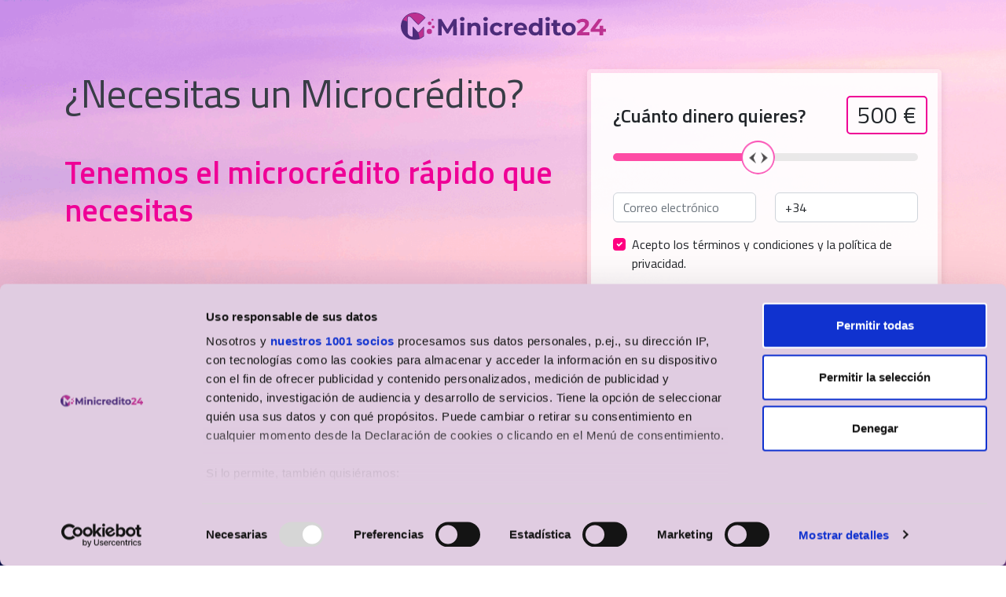

--- FILE ---
content_type: text/html; charset=UTF-8
request_url: https://minicredito24.es/
body_size: 8095
content:
<!DOCTYPE html>
<html lang="es-ES">

<head>
    <meta charset="UTF-8">
    <meta name="viewport" content="width=device-width, initial-scale=1, shrink-to-fit=no">
        <title>Minicredito24</title>
          <!-- Google Tag Manager -->
      <script>(function(w,d,s,l,i){w[l]=w[l]||[];w[l].push({'gtm.start':
            new Date().getTime(),event:'gtm.js'});var f=d.getElementsByTagName(s)[0],
          j=d.createElement(s),dl=l!='dataLayer'?'&l='+l:'';j.async=true;j.src=
          'https://www.googletagmanager.com/gtm.js?id='+i+dl;f.parentNode.insertBefore(j,f);
      })(window,document,'script','dataLayer', 'GTM-T584NXL');</script>
    
    <!-- Font -->
    <link href="https://fonts.googleapis.com/css2?family=Titillium+Web:ital,wght@0,200;0,300;0,400;0,600;0,700;0,900;1,200;1,300;1,400;1,600;1,700&display=swap" rel="stylesheet">

    <meta name="csrf-param" content="_csrf-frontend">
<meta name="csrf-token" content="V9VCHvdI0vjFz-BYomUytI8nbDxMbFDsAKzG4fvg5XsUpTBHng-mjK22123nN17yvXEvWSEvKoF69a7WiYeJVg==">

<link type="image/png" href="/assets/124e2e03/img/favicons/favicon-16x16.png" size="16x16" rel="icon">
<link type="image/png" href="/assets/124e2e03/img/favicons/favicon-32x32.png" size="32x32" rel="icon">
<link href="/assets/css/all-76c0196509b8a7ad778fd03c920614a1.css" rel="stylesheet">
<link href="/assets/css/bootstrapicon-8c741d206b4d5f409cfcb12e8d52ffcb.css" rel="stylesheet">
<link href="/assets/css/minicredito24-8ff664fbb6478e85772be0e3b42ae2eb.css" rel="stylesheet"></head>

<body>

  <!-- Google Tag Manager (noscript) -->
  <noscript><iframe src="https://www.googletagmanager.com/ns.html?id=GTM-T584NXL"
    height="0" width="0" style="display:none;visibility:hidden"></iframe></noscript>
  <!-- End Google Tag Manager (noscript) -->
<header>
    <div class="container py-3">
        <div class="row justify-content-center">
            <div class="col-lg-3 col-md-4 col-7">
                <a class="navbar-brand" href="/" aria-label="Unify">
                    <img class="navbar-brand-logo" src="/assets/124e2e03/img/logos/minicredito24-logo.svg" alt="Minicredito24">
                </a>
            </div>
        </div>
    </div>
</header>
<div class="hero-section">
    <section class="py-5">
        <div class="container pt-5">
            <div class="row">
                <div class="col-lg-7 col-md-5 col-xs-6 hero-titles">
                    <h1>
                        ¿Necesitas un Microcrédito?                    </h1>
                    <h2 class="my-md-5 my-3 col-md-12 col-8 mx-auto mx-md-0">
                        Tenemos el microcrédito rápido que necesitas                    </h2>
                    <div class="checkmark-list mb-md-0 mb-3">
                        <div class="checkmark-list-item my-md-4">
                            <div class="row">
                                <p class="checkmark-text my-auto">
                                    Obtén tu préstamo en 2 minutos                                </p>
                            </div>
                        </div>
                        <div class="checkmark-list-item my-md-4">
                            <div class="row">
                                <p class="checkmark-text my-auto">
                                    90% de los préstamos son aprobados                                </p>
                            </div>
                        </div>
                        <div class="checkmark-list-item my-md-4">
                            <div class="row">
                                <p class="checkmark-text my-auto">
                                    Tu primer préstamo completamente gratis con 0%                                </p>
                            </div>
                        </div>
                    </div>
                </div>
                <div class="col-lg-5 col-md-7 col-xs-6 d-flex justify-content-center">
                    <form id="shortForm" class="form-container" action="/form" method="get">                        <div class="slider-box">
                            <div class="slider-container">
                                <div class="mb-4">
                                    <div class="row py-2">
                                        <label class="slider-label col-9 my-auto">
                                            ¿Cuánto dinero quieres?                                        </label>
                                        <div class="value-box col-3 text-center">
                                        <span id="amountValue" class="slider-value">
                                            500                                        </span>
                                            €                                        </div>
                                    </div>
                                    <div class="form-group field-amountSlider required">
<input type="range" id="amountSlider" class="slider my-3" name="loan_sum" value="500" min="50" max="1000" step="50" aria-required="true"><div class="help-block"></div>
</div>                                </div>
                                <div class="row">
                                    <div class="form-group col-md-6 mb-3 mb-lg-0">
                                        <div class="form-group field-email required">

<input type="text" id="email" class="form-control" name="email" placeholder="Correo electrónico" aria-required="true">

<div class="help-block"></div>
</div>                                    </div>
                                    <div class="form-group col-md-6">
                                        <div class="form-group field-phone required">

<input type="text" id="phone" class="form-control" name="phone" value="+34" placeholder="Phone" aria-required="true">

<div class="help-block"></div>
</div>                                    </div>
                                </div>
                                <div class="my-3 checkbox-list">
                                    <div class="form-group form-check mb-3">
                                        <div class="form-group field-termsCheckbox required">

<input type="hidden" name="termsCheckbox" value="0"><label class="form-check-label"><input type="checkbox" id="termsCheckbox" class="form-check-input" name="termsCheckbox" value="1" checked aria-required="true"> Acepto los términos y condiciones y la política de privacidad.</label>

<div class="help-block"></div>
</div>                                    </div>
                                    <div class="form-group form-check">
                                        <div class="form-group field-dataCheckbox required">

<input type="hidden" name="dataCheckbox" value="0"><label class="form-check-label"><input type="checkbox" id="dataCheckbox" class="form-check-input" name="dataCheckbox" value="1" checked aria-required="true"> Sí, Minicredito24 puede contactarme por e-mail, mensajes de texto o Whatsapp ofreciéndome ofertas de crédito. El servicio se puede cancelar con tan solo hacer un clic.</label>

<div class="help-block"></div>
</div>                                    </div>
                                </div>
                                <button type="submit" class="submit-btn" id="submitButton">
                                    ¡Solicita <span class="amount"></span> €</button>
                                <div class="zero-text-block mx-auto my-3">
                                    <div class="row">
                                        <p class="zero-percent col-2 offset-1">
                                            0%
                                        </p>
                                        <p class="zero-text col-9 my-auto">
                                            Tu primer préstamo gratis                                        </p>
                                    </div>
                                </div>
                                <div class="row secure-block justify-content-center">
                                    <p class="secure-text text-center col-12">
                                        Todos los datos están a salvo con el encriptado SSL.                                    </p>
                                </div>
                            </div>
                            <script>
                                document.addEventListener("DOMContentLoaded", function () {
                                    const amountSlider = document.getElementById('amountSlider');
                                    const submitButtonAmount = document.querySelector("#submitButton .amount");
                                    const amountValue = document.getElementById('amountValue');

                                    function updateAmount() {
                                        submitButtonAmount.innerText = amountSlider.value;
                                        amountValue.innerText = amountSlider.value;
                                    }

                                    amountSlider.addEventListener("input", updateAmount);

                                    updateAmount();
                                });
                            </script>
                            <script>
                                function updateSliderBackground(slider) {
                                    const value = (slider.value - slider.min) / (slider.max - slider.min) * 100;
                                    slider.style.background = `linear-gradient(to right, #ff0080 ${value}%, #e0e0e0 ${value}%)`;
                                }

                                updateSliderBackground(amountSlider);

                                amountSlider.addEventListener('input', () => {
                                    updateSliderBackground(amountSlider);
                                });
                            </script>
                        </div>
                        <div class="info-box">
                            <p class="my-auto">
                                Préstamo a devolver en un mínimo de 61 días y un máximo de 90 días, con un TAE mínimo de 0% y un máximo de 36%. Ejemplo representativo para el primer préstamo rápido: 300€ a devolver en 65 días. Intereses y honorarios: 10€. Cantidad total a devolver: 310€; TAE: 19%.                            </p>
                        </div>
                    </form>                </div>
            </div>
        </div>
    </section>
</div>
<section class="my-5">
    <div class="container">
        <div class="row text-center pb-5">
            <h2>
                Cómo funciona            </h2>
        </div>
        <ul class="steps-list d-flex flex-lg-row flex-column justify-content-center text-center p-0">
            <li class="col-lg-4 col-12 step-item">
                <img class="img-fluid" src="/assets/124e2e03/img/step-one.png" alt="Image Description">
                <h5 class="mt-4">
                    Solicita tu minicrédito                </h5>
                <p>
                    No te llevará más de 10 minutos                </p>
            </li>
            <li class="col-lg-4 col-12 step-item">
                <img class="img-fluid" src="/assets/124e2e03/img/step-two.png" alt="Image Description">
                <h5 class="mt-4">
                    Procesamos tu solicitud                </h5>
                <p>
                    Aprobación instantánea                </p>
            </li>
            <li class="col-lg-4 col-12 step-item">
                <img class="img-fluid" src="/assets/124e2e03/img/step-three.png" alt="Image Description">
                <h5 class="mt-4">
                    Recibe tu dinero                </h5>
                <p>
                    Te haremos una transferencia en poco minutos                </p>
            </li>
        </ul>
        <div class="steps-dots"></div>

        <div class="row justify-content-center my-5">
            <div class="text-center">
                <a href="form" class="col-lg-4 col-md-6 btn-primary">
                    Solicitar un prestamo                </a>
            </div>
        </div>
    </div>
</section>
<section class="my-5 stat-section">
    <div class="container">
        <div class="row text-center">
            <h2 class="py-5">
                ¿Por qué elegir Minicredito24?            </h2>
        </div>
        <ul class="stat-list d-flex flex-lg-row flex-column justify-content-center text-center p-0 pb-5">
            <li class="col-lg-4 col-12">
                <img class="img-fluid" src="/assets/124e2e03/img/stat-one.png" alt="Image Description">
                <h5 class="mt-4 stat-number">
                    98,93%
                </h5>
                <p class="stat-desc">
                    Ratio de aceptación                </p>
            </li>
            <li class="col-lg-4 col-12">
                <img class="img-fluid" src="/assets/124e2e03/img/stat-two.png" alt="Image Description">
                <h5 class="mt-4 stat-number">
                    394.750
                </h5>
                <p class="stat-desc">
                    Microcréditos rápidos concedidos                </p>
            </li>
            <li class="col-lg-4 col-12">
                <img class="img-fluid" src="/assets/124e2e03/img/stat-three.png" alt="Image Description">
                <h5 class="mt-4 stat-number">
                    97,6%
                </h5>
                <p class="stat-desc">
                    Clientes fieles                </p>
            </li>
        </ul>
    </div>
</section>
<section class="testimonials-section">
    <div class="container">
        <div class="row text-center">
            <h2 class="pb-5">
                Algunas opiniones de nuestros 213 500 clientes            </h2>
        </div>
        <div class="carousel-container px-md-4 px-0">
            <div class="carousel-slide">
                <div class=" testimonial-container d-flex align-items-center">
                    <div class="col-4 text-center testimonial-first">
                        <img class="img-fluid" src="/assets/124e2e03/img/woman-1.jpg" alt="Image Description">
                        <div class="star-rating pt-2">
                            <span class="star-full"></span>
                            <span class="star-full"></span>
                            <span class="star-full"></span>
                            <span class="star-full"></span>
                            <span class="star-half"></span>
                        </div>
                    </div>
                    <div class="col-8 testimonial-info">
                        <div class="testimonial-desc">
                            Pude pagarme el viaje de fin de carrera con Minicredito24.                        </div>
                        <div class="testimonial-name mt-2">
                            Cristina Sirvent                        </div>
                    </div>
                </div>
                <div class=" testimonial-container d-flex align-items-center">
                    <div class="col-4 text-center testimonial-first">
                        <img class="img-fluid" src="/assets/124e2e03/img/man-1.jpg" alt="Image Description">
                        <div class="star-rating pt-2">
                            <span class="star-full"></span>
                            <span class="star-full"></span>
                            <span class="star-full"></span>
                            <span class="star-full"></span>
                            <span class="star-half"></span>
                        </div>
                    </div>
                    <div class="col-8 testimonial-info">
                        <div class="testimonial-desc">
                            Solicité un microcrédito online para hacer frente a un imprevisto y me salvó la vida. Fueron rápidos y no perdí tiempo con papeleos.                        </div>
                        <div class="testimonial-name mt-2">
                            Francisco Javier Lara                        </div>
                    </div>
                </div>
                <div class=" testimonial-container d-flex align-items-center">
                    <div class="col-4 text-center testimonial-first">
                        <img class="img-fluid" src="/assets/124e2e03/img/man-2.jpg" alt="Image Description">
                        <div class="star-rating pt-2">
                            <span class="star-full"></span>
                            <span class="star-full"></span>
                            <span class="star-full"></span>
                            <span class="star-full"></span>
                            <span class="star-full"></span>
                        </div>
                    </div>
                    <div class="col-8 testimonial-info">
                        <div class="testimonial-desc">
                            Necesitaba dinero, pero estaba incluído en una lista de morosos, pero gracias a los microcréditos con ASNEF conseguí el dinero que me hacía falta.                        </div>
                        <div class="testimonial-name mt-2">
                            José Casas Rey                        </div>
                    </div>
                </div>
                <div class=" testimonial-container d-flex align-items-center">
                    <div class="col-4 text-center testimonial-first">
                        <img class="img-fluid" src="/assets/124e2e03/img/man-3.jpg" alt="Image Description">
                        <div class="star-rating pt-2">
                            <span class="star-full"></span>
                            <span class="star-full"></span>
                            <span class="star-full"></span>
                        </div>
                    </div>
                    <div class="col-8 testimonial-info">
                        <div class="testimonial-desc">
                            Si no fuera por minicredito24 no habría podido pagar la reparación de mi coche. Fueron muy profesionales                        </div>
                        <div class="testimonial-name mt-2">
                            Jaime Agulló                        </div>
                    </div>
                </div>
            </div>
            <div class="carousel-dots"></div>
        </div>
    </div>
</section>
<section class="info-section my-5">
    <div class="container">
        <p class="info-title">
            Minicréditos: Una Herramienta Financiera para todos        </p>
        <p>
            Los microcréditos han emergido como una solución innovadora para combatir la pobreza y fomentar el desarrollo económico en diversas comunidades alrededor del mundo. Estos pequeños préstamos, generalmente otorgados a personas o microempresas que no tienen acceso a la banca tradicional, ofrecen la oportunidad de generar ingresos, mejorar la calidad de vida y promover el emprendimiento. En este texto, exploraremos en profundidad qué son los microcréditos, cómo funcionan, sus ventajas y desventajas, y su impacto en la economía global.        </p>
        <p class="info-title">
            ¿Qué son los microcréditos?        </p>
        <p>
            Los mini-créditos son préstamos de bajo monto que se conceden a personas o pequeñas empresas, a menudo sin requerir garantías significativas. Este tipo de financiamiento se dirige principalmente a aquellos que no tienen acceso a los servicios bancarios convencionales, como individuos en situaciones de vulnerabilidad económica, mujeres emprendedoras, o pequeñas comunidades rurales. La idea fundamental detrás de los microcréditos es ofrecer recursos financieros a quienes tradicionalmente han sido excluidos del sistema bancario.        </p>
        <p class="info-title">
            Características de los préstamos personales        </p>
        <ul>
            <li>
                <strong>Bajo monto</strong>: Generalmente, los microcréditos oscilan entre 50 y 5,000 dólares, aunque esta cifra puede variar según el país y la institución que los otorgue.            </li>
            <li>
                <strong>Intereses accesibles</strong>: Aunque los microcréditos pueden tener tasas de interés más altas que los préstamos tradicionales, estas suelen ser más bajas que las de los préstamos informales o de prestamistas abusivos.            </li>
            <li>
                <strong>Plazos cortos</strong>: Los plazos de pago de los préstamos suelen ser más cortos, con ciclos de reembolso que pueden variar entre semanas y meses.            </li>
            <li>
                <strong>Sin necesidad de garantías</strong>: Muchos creditos no requieren colateral, lo que facilita el acceso a personas que no tienen bienes que ofrecer como garantía.            </li>
            <li>
                <strong>Enfoque en el desarrollo social</strong>: Muchas instituciones que otorgan prestamos online tienen un enfoque en el impacto social, buscando mejorar la vida de las personas y fomentar el desarrollo sostenible.            </li>
        </ul>
        <p class="info-title">
            Tipos de microcréditos        </p>
        <p>
            Existen diferentes tipos de microcréditos, adaptados a las necesidades específicas de los prestatarios:        </p>
        <ul>
            <li>
                <strong>Microcréditos para emprendedores</strong>: Estos préstamos están destinados a personas que desean iniciar o expandir un pequeño negocio. Pueden utilizarse para comprar insumos, maquinaria o financiar la operación inicial del negocio.            </li>
            <li>
                <strong>Microcréditos para consumo</strong>: Se utilizan para cubrir necesidades inmediatas de consumo, como la compra de alimentos, medicinas o pagos de servicios básicos.            </li>
            <li>
                <strong>Microcréditos educativos</strong>: Estos préstamos se centran en financiar la educación de los prestatarios o de sus hijos, permitiendo acceder a mejores oportunidades educativas.            </li>
            <li>
                <strong>Microcréditos para vivienda</strong>: Orientados a mejorar las condiciones de vivienda de las familias, estos préstamos pueden destinarse a la construcción, remodelación o mejora de infraestructuras habitacionales.            </li>
        </ul>
        <p class="info-title">
            Beneficios de los microcréditos        </p>
        <p>
            Los microcréditos ofrecen múltiples beneficios tanto a los prestatarios como a la economía en general:        </p>
        <ul>
            <li>
                <strong>Acceso a financiamiento</strong>: Permiten que personas que antes no tenían acceso a créditos puedan obtener recursos para mejorar su situación económica.            </li>
            <li>
                <strong>Fomento del emprendimiento</strong>: Los microcréditos promueven la creación de microempresas, lo que genera empleo y estimula la economía local.            </li>
            <li>
                <strong>Empoderamiento de las mujeres</strong>: Muchos programas de microcréditos están dirigidos a mujeres, lo que contribuye a su empoderamiento económico y social, mejorando la autonomía y la calidad de vida de sus familias.            </li>
            <li>
                <strong>Reducción de la pobreza</strong>: Al facilitar el acceso a recursos financieros, los microcréditos pueden ayudar a las familias a mejorar sus ingresos y, por ende, su calidad de vida.            </li>
            <li>
                <strong>Desarrollo comunitario</strong>: Al apoyar a emprendedores locales, los microcréditos fomentan el desarrollo de comunidades, mejorando la infraestructura y los servicios disponibles.            </li>
        </ul>
        <p class="info-title">
            El futuro de los microcréditos        </p>
        <p>
            El futuro de los microcréditos se vislumbra con oportunidades y desafíos. Con el avance de la tecnología, especialmente la digitalización, se están desarrollando nuevas plataformas que facilitan el acceso a microcréditos a través de aplicaciones móviles y sitios web. Esto podría permitir a más personas acceder a financiamiento de manera rápida y eficiente.        </p>
        <p>
            Sin embargo, también es crucial abordar los desafíos asociados, como la regulación de las tasas de interés y la educación financiera. Fomentar una cultura de educación financiera entre los prestatarios es fundamental para garantizar que utilicen los microcréditos de manera responsable y sostenible.        </p>
        <p>
            Los microcréditos son una herramienta poderosa que puede contribuir al desarrollo económico y social de comunidades en todo el mundo. A través de su capacidad para proporcionar acceso a financiamiento a personas y microempresas que tradicionalmente han sido excluidas del sistema bancario, los microcréditos promueven el emprendimiento, reducen la pobreza y empoderan a las mujeres.            
        </p>
        <p>
            Sin embargo, es esencial abordar los desafíos asociados, como las tasas de interés elevadas y el riesgo de sobreendeudamiento, para garantizar que estos préstamos sean verdaderamente sostenibles y beneficiosos. Con un enfoque adecuado y una regulación responsable, los microcréditos pueden seguir desempeñando un papel crucial en la construcción de un futuro más inclusivo y equitativo.        </p>
    </div>
</section>
<script src="/assets/124e2e03/js/testimonial-carousel.js"></script>

<!-- ========== FOOTER ========== -->
<footer class="footer-bg">
  <div class="container">
    <div class="row flex-lg-row flex-column align-items-center">
        <div class="col-lg-2 col-5">
          
<a href="/"><img class="footer-logo" src="/assets/124e2e03/img/logos/minicredito24-logo.svg" alt="Minicredito24"></a>
        </div>
        <div class="col-lg-10 col-12">
            <div class="footer-link-list mt-3">
                <ul class="d-flex justify-content-lg-end justify-content-center flex-lg-row flex-column align-items-center p-0 m-0">
                    <li class="px-2"><a href="terms" class="">Términos y condiciones</a></li>
                    <li class="px-2"><a href="privacy-policy" class="">Política de privacidad</a></li>
                    <li class="px-2"><a href="cookie-policy" class="">Política de cookies</a></li>
                </ul>
            </div>
        </div>
    </div>
    <div class="row justify-content-center text-center my-3">
        <p class="footer-text col-12">
          Minicredito24 es la mejor opción a la hora de solicitar microcréditos rápidos online. En tan sólo unos minutos y de forma ágil, podrás seleccionar el microcrédito personal que mejor se adapta a las características de tus necesidades. Hay momentos en los que se presentan gastos de forma inesperada y que pueden desestabilizar tu estatus económico: una multa de circulación o aparcamiento, un accidente, una avería, etc.. son algunos de los ejemplos más visibles que pueden hacer tambalear nuestra cartera y romper nuestras previsiones económicas. Es en estas situaciones cuando necesitas una ayuda económica, una inyección de capital. Minicredito24 pone a tu disposición una cantidad de dinero moderada en muy poco tiempo y de forma totalmente online, da igual si te encuentras en un fichero de solvencia o si no tienes aval, podrás disfrutar de tu microcrédito al instante. Olvídate de los prestamistas tradicionales, colas largas, burocracia y preguntas incómodas. Gracias a Minicredito24 puedes disponer de microcréditos rápidos al instante y con facilidad. El dinero llegará directamente a tu cuenta. ¡Solicita tu crédito ya!        </p>
      </div>
  </div>
</footer>
<!-- ========== END FOOTER ========== -->
<script src="/assets/js/all-5a12d6e65f7425a147a1b54e1d8ff517.js"></script>
<script src="/assets/js/bootstrapplugin-aaed5a018acd82f62080c9267e58e7ee.js"></script>
<script src="/assets/js/yiiforms-de28db96e7748dff072dfc1f516007ae.js"></script>
<script src="/assets/js/libphonenumber-d58e56caf0fdb2f49c8a65e96fbfcf4d.js"></script>
<script>jQuery(function ($) {
jQuery('#shortForm').yiiActiveForm([{"id":"amountSlider","name":"loan_sum","container":".field-amountSlider","input":"#amountSlider","validate":function (attribute, value, messages, deferred, $form) {yii.validation.required(value, messages, {"message":""});yii.validation.number(value, messages, {"pattern":/^[-+]?[0-9]*\.?[0-9]+([eE][-+]?[0-9]+)?$/,"message":"","skipOnEmpty":1});}},{"id":"email","name":"email","container":".field-email","input":"#email","validate":function (attribute, value, messages, deferred, $form) {yii.validation.required(value, messages, {"message":"Se requiere correo electrónico"});yii.validation.email(value, messages, {"pattern":/^[a-zA-Z0-9!#$%&'*+\/=?^_`{|}~-]+(?:\.[a-zA-Z0-9!#$%&'*+\/=?^_`{|}~-]+)*@(?:[a-zA-Z0-9](?:[a-zA-Z0-9-]*[a-zA-Z0-9])?\.)+[a-zA-Z0-9](?:[a-zA-Z0-9-]*[a-zA-Z0-9])?$/,"fullPattern":/^[^@]*<[a-zA-Z0-9!#$%&'*+\/=?^_`{|}~-]+(?:\.[a-zA-Z0-9!#$%&'*+\/=?^_`{|}~-]+)*@(?:[a-zA-Z0-9](?:[a-zA-Z0-9-]*[a-zA-Z0-9])?\.)+[a-zA-Z0-9](?:[a-zA-Z0-9-]*[a-zA-Z0-9])?>$/,"allowName":false,"message":"Se requiere correo electrónico","enableIDN":false,"skipOnEmpty":1});}},{"id":"phone","name":"phone","container":".field-phone","input":"#phone","validate":function (attribute, value, messages, deferred, $form) {yii.validation.required(value, messages, {"message":"Se requiere número de teléfono"});        if (value) {
            var phoneNumberUtil = window.libphonenumber.PhoneNumberUtil.getInstance();
            var types = false;
            try {
                var numberProto = phoneNumberUtil.parse(value, "ES");
                if (!phoneNumberUtil.isValidNumber(numberProto)){
                    messages.push("Se requiere número de teléfono");
                }
                if (types && types.indexOf(phoneNumberUtil.getNumberType(numberProto)) === -1) {
                    messages.push("Se requiere número de teléfono");
                }
            } catch (err) {
                messages.push("Se requiere número de teléfono");
            }
        }}},{"id":"termsCheckbox","name":"termsCheckbox","container":".field-termsCheckbox","input":"#termsCheckbox","validate":function (attribute, value, messages, deferred, $form) {yii.validation.required(value, messages, {"message":""});yii.validation.boolean(value, messages, {"trueValue":"1","falseValue":"0","message":"","skipOnEmpty":1});yii.validation.compare(value, messages, {"operator":"==","type":"string","compareValue":true,"skipOnEmpty":1,"message":""}, $form);}},{"id":"dataCheckbox","name":"dataCheckbox","container":".field-dataCheckbox","input":"#dataCheckbox","validate":function (attribute, value, messages, deferred, $form) {yii.validation.required(value, messages, {"message":""});yii.validation.boolean(value, messages, {"trueValue":"1","falseValue":"0","message":"","skipOnEmpty":1});yii.validation.compare(value, messages, {"operator":"==","type":"string","compareValue":true,"skipOnEmpty":1,"message":""}, $form);}}], []);
});</script>
<script>jQuery(window).on('load', function () {
    function setCookie(name, value, days) {
        const d = new Date();
        d.setTime(d.getTime() + (days * 24 * 60 * 60 * 1000));
        let expires = "expires=" + d.toUTCString();
        document.cookie = name + "=" + value + ";" + expires + ";path=/";
    }

    function sendDataToCapybara(formData, url) {
        fetch(url, {
            method: 'POST',
            mode: 'no-cors',
            body: formData,
        }).catch(error => console.error('Error sending data to Capybara (' + url + '):', error));
    }

    $('#shortForm').on('beforeSubmit', function(event) {
        const capybaraUrl = "https://api.capybara.credy.com/v1/events/collect/minicredito24-short-form";
        const formData = new FormData(this);
        const jsonData = JSON.stringify(Object.fromEntries(formData));

        setCookie('short-form', jsonData, '30');
        sendDataToCapybara(formData, capybaraUrl);
    });
});</script><script defer src="https://static.cloudflareinsights.com/beacon.min.js/vcd15cbe7772f49c399c6a5babf22c1241717689176015" integrity="sha512-ZpsOmlRQV6y907TI0dKBHq9Md29nnaEIPlkf84rnaERnq6zvWvPUqr2ft8M1aS28oN72PdrCzSjY4U6VaAw1EQ==" data-cf-beacon='{"version":"2024.11.0","token":"64b7faf942c64bf0a9c0df0638abd34e","r":1,"server_timing":{"name":{"cfCacheStatus":true,"cfEdge":true,"cfExtPri":true,"cfL4":true,"cfOrigin":true,"cfSpeedBrain":true},"location_startswith":null}}' crossorigin="anonymous"></script>
</body>
</html>


--- FILE ---
content_type: text/html; charset=utf-8
request_url: https://www.google.com/recaptcha/api2/aframe
body_size: 269
content:
<!DOCTYPE HTML><html><head><meta http-equiv="content-type" content="text/html; charset=UTF-8"></head><body><script nonce="8IajDVt9HXGoXBhk66lxmg">/** Anti-fraud and anti-abuse applications only. See google.com/recaptcha */ try{var clients={'sodar':'https://pagead2.googlesyndication.com/pagead/sodar?'};window.addEventListener("message",function(a){try{if(a.source===window.parent){var b=JSON.parse(a.data);var c=clients[b['id']];if(c){var d=document.createElement('img');d.src=c+b['params']+'&rc='+(localStorage.getItem("rc::a")?sessionStorage.getItem("rc::b"):"");window.document.body.appendChild(d);sessionStorage.setItem("rc::e",parseInt(sessionStorage.getItem("rc::e")||0)+1);localStorage.setItem("rc::h",'1768350053740');}}}catch(b){}});window.parent.postMessage("_grecaptcha_ready", "*");}catch(b){}</script></body></html>

--- FILE ---
content_type: text/css
request_url: https://minicredito24.es/assets/css/minicredito24-8ff664fbb6478e85772be0e3b42ae2eb.css
body_size: 6144
content:
.woo-intro-heading{font-weight:600}.offer .offer-logo img{height:75px;width:100%;object-fit:contain}.offer .offer-details{font-size:20px}.offer{border-bottom:1px solid #dcdcdc}body{font-family:'Titillium Web',serif;}.hero-section{background-image:url(../124e2e03/img/intro-bg.png);background-size:cover;margin-top:-75px}.hero-section .hero-titles h1{font-weight:400;font-size:50px;color:#383d46}.hero-section .hero-titles h2{font-size:40px;font-weight:600;color:#ef0096}.checkbox-list input[type="checkbox"]{accent-color:transparent;border:2px solid #ff0080;width:16px;height:16px;border-radius:4px}.checkbox-list input[type="checkbox"]:checked{background-color:#ff0080;border-color:#ff0080;color:#fff}.checkmark-list-item{background:rgba(255,255,255,.7);display:inline-block;border-radius:31px;padding:10px 20px 10px 20px}.checkmark-list .checkmark-img{width:23px;height:23px}.checkmark-list .checkmark-text{font-size:25px;color:#6B00B3;width:auto}.checkmark-list .checkmark-text::before{content:"";background-image:url([data-uri]);width:23px;height:23px;display:inline-block;background-size:cover}.form-container{border-radius:5px;box-shadow:0 4px 10px rgba(0,0,0,.1);width:100%}.form-check-label{font-size:16px}.form-container .slider-box{border:5px solid rgba(255,255,255,.33);border-bottom:0;padding:0;-webkit-border-radius:2px;-moz-border-radius:2px;border-radius:5px 5px 0 0}.form-container .info-box{background:#edc2ff;color:#000;padding:15px 35px 15px 45px;line-height:1.2;font-size:14px}.slider{-webkit-appearance:none;width:100%;height:10px;background:#ef0096;outline:none;opacity:.7;-webkit-transition:.2s;transition:opacity .2s;width:80%;border-radius:10px 10px}.slider::-webkit-slider-thumb,.range::-webkit-slider-thumb{-webkit-appearance:none;appearance:none;width:35px;height:35px;background:url([data-uri]) no-repeat center center;background-size:cover;cursor:pointer}.slider::-moz-range-thumb,.range::-moz-range-thumb{width:35px;height:35px;background:url([data-uri]) no-repeat center center;background-size:cover;cursor:pointer}.slider::-ms-thumb,.range::-ms-thumb{width:35px;height:35px;background:url([data-uri]) no-repeat center center;background-size:cover;cursor:pointer}.slider::-webkit-slider-thumb{-webkit-appearance:none;appearance:none;width:43px;height:44px;border:0;border-radius:50%;background-image:url([data-uri]);background-size:contain;background-position:center center;background-repeat:no-repeat;cursor:pointer}.slider-box .slider-container{background:rgba(255,255,255,.92);padding:21px 25px 5px 28px}.slider-container .value-box{border:2px solid #ef0096;padding:0;font-size:30px;border-radius:5px}.slider-container .text-muted{font-size:14px}.slider-container .secure-text{font-size:14px;color:#6b00b3;text-align:center;padding-left:0;padding-right:0}.slider-container .secure-text::before{content:"";background-image:url([data-uri]);width:16px;height:16px;display:inline-block;background-size:cover;margin-bottom:-2px}.has-error input{border:2px solid red}.has-error .help-block{color:red}.checkbox-list .has-error label{color:red}.checkbox-list .has-error input{border:2px solid red}.slider-label{font-weight:600;font-size:24px}.slider-input{text-align:right;border:none;width:80px;outline:none}.secure-block .secure-lock{width:20px;height:20px;padding:0;margin-right:-5px}.slider{width:100%}.submit-btn{background-color:#ff0080;color:#fff;border:none;font-size:1.2em;width:100%;padding:10px;border-radius:5px}.submit-btn:hover{background-color:#e00070}.info-box{font-size:.85em;text-align:left;color:#6c757d;background-color:#edc2ff;line-height:1.2}.zero-text-block{border:1px solid #6b00b3;color:#6b00b3;width:75%;border-radius:16px}.zero-text-block .zero-percent{font-size:40px;vertical-align:middle;font-weight:500;margin-bottom:0;padding-right:0}.zero-text-block .zero-text{vertical-align:middle;margin-bottom:0}.steps-list{list-style-type:none}.stat-section{background-color:#f5f5f5}.stat-list{list-style-type:none}.stat-list .stat-number{color:#ef0096;font-size:2rem}.carousel-container .carousel-slide img{border-radius:50%}.testimonials-section .testimonial-first{border-right:1px solid #ededed}.testimonials-section .testimonial-container{border:1px solid #afb1b5;border-radius:4px;padding:15px 15px;margin-right:15px;user-select:none}.testimonials-section .testimonial-info::before{content:'';background:url([data-uri]) no-repeat;width:30px;height:25px;display:inline-block;float:left;margin-left:15px;margin-right:15px}.carousel-container{position:relative;overflow:hidden;width:100%;margin:0 auto}.carousel-dots{text-align:center;margin-top:15px}.carousel-dots .dot{display:inline-block;width:12px;height:12px;margin:0 5px;background-color:#fff;border-radius:50%;border:1px solid #333;cursor:pointer;transition:background-color 0.3s}.carousel-dots .dot.active{background-color:#333}.carousel-slide{display:flex;transition:transform 0.5s ease;width:100%}.testimonials-section .testimonial-desc{margin-left:60px;font-size:14px}.testimonial-container{flex:0 0 50%;max-width:50%;box-sizing:border-box}@media (max-width:768px){.testimonial-container{flex:0 0 100%;max-width:100%}}.testimonials-section .testimonial-name{margin-left:60px;font-size:14px}.star-rating .star-full{display:inline-block;width:20px;aspect-ratio:1;background:#F8CA00;clip-path:polygon(50% 0,calc(50%*(1 + sin(.4turn))) calc(50%*(1 - cos(.4turn))),calc(50%*(1 - sin(.2turn))) calc(50%*(1 - cos(.2turn))),calc(50%*(1 + sin(.2turn))) calc(50%*(1 - cos(.2turn))),calc(50%*(1 - sin(.4turn))) calc(50%*(1 - cos(.4turn))))}.star-rating .star-half{display:inline-block;width:20px;aspect-ratio:1;background:linear-gradient(90deg,rgba(248,202,0,1) 0%,rgba(248,202,0,1) 50%,rgba(255,255,255,1) 50%);clip-path:polygon(50% 0,calc(50%*(1 + sin(.4turn))) calc(50%*(1 - cos(.4turn))),calc(50%*(1 - sin(.2turn))) calc(50%*(1 - cos(.2turn))),calc(50%*(1 + sin(.2turn))) calc(50%*(1 - cos(.2turn))),calc(50%*(1 - sin(.4turn))) calc(50%*(1 - cos(.4turn))))}.btn-primary{background:#ef0096;padding:13px 50px;font-size:24px;font-weight:400;box-shadow:0 1px 1px rgba(31,28,29,.8);color:#fff;margin:0;-webkit-border-radius:4px;-moz-border-radius:4px;border-radius:4px;line-height:1;display:inline-block;text-decoration:none}.btn-primary:hover{color:#fff}.info-section{color:#444}.info-section .info-title{font-weight:bolder}.footer-text{text-align:center;color:#888;font-size:.83em;line-height:1.5}.footer-link-list ul li:nth-child(2)::before,.footer-link-list ul li:nth-child(3)::before{content:'|';margin-right:10px}.footer-link-list ul li{list-style-type:none}.footer-link-list ul li a{text-decoration:none;color:#444}.footer-link-list ul li a:hover{text-decoration:underline}.page-title{background:#f5f5f5;padding:40px 0 0;margin-bottom:30px}.page-title .title{display:inline-block;font-size:2rem;margin:0 auto}.page-title .title:after{content:'';background:#60b54e;width:100%;height:4px;display:inline-block;margin-bottom:-7px}@media (max-width:992px){.footer-link-list ul li:nth-child(2)::before,.footer-link-list ul li:nth-child(3)::before{content:''}.zero-text-block{width:85%}.hero-section .hero-titles h1{font-size:30px}.hero-section .hero-titles h2{font-size:20px}.checkmark-list .checkmark-text{font-size:16px}.checkmark-list .checkmark-text::before{content:"";width:16px;height:16px}}@media (max-width:768px){.hero-section .hero-titles h1{font-size:22px;text-align:center}.hero-section .hero-titles h2{font-size:20px;text-align:center}.checkmark-list-item{background:none}}@media (max-width:480px){.slider-label{font-size:18px}.slider-container .value-box{font-size:20px}}

--- FILE ---
content_type: text/javascript
request_url: https://minicredito24.es/assets/124e2e03/js/testimonial-carousel.js
body_size: 849
content:
document.addEventListener('DOMContentLoaded', () => {
let currentIndex = 0;
const slide = document.querySelector('.carousel-slide');
const testimonials = document.querySelectorAll('.testimonial-container');
const dotsContainer = document.querySelector('.carousel-dots');
const totalSlides = testimonials.length;

// Function to get settings for visible items and dots
function getSettings() {
    if (window.innerWidth <= 768) {
        return { visibleCount: 1, dotCount: totalSlides }; // 1 item per slide for mobile
    } else {
        return { visibleCount: 2, dotCount: Math.ceil(totalSlides / 2) }; // 2 items per slide for desktop
    }
}

let { visibleCount, dotCount } = getSettings();

// Update carousel position
function updateCarousel() {
    const offset = -(currentIndex * (100 / visibleCount));
    slide.style.transition = 'transform 0.5s ease';
    slide.style.transform = `translateX(${offset}%)`;
    updateDots();
}

// Create navigation dots dynamically
function createDots() {
    dotsContainer.innerHTML = ''; // Clear existing dots
    for (let i = 0; i < dotCount; i++) {
        const dot = document.createElement('span');
        dot.classList.add('dot');
        if (i === 0) dot.classList.add('active');
        dot.dataset.index = i;
        dotsContainer.appendChild(dot);
    }

    // Add click event to dots
    document.querySelectorAll('.dot').forEach((dot) => {
        dot.addEventListener('click', (e) => {
            const clickedIndex = parseInt(e.target.dataset.index);
            currentIndex = visibleCount === 1 ? clickedIndex : clickedIndex * 2; // Adjust for visible items
            updateCarousel();
        });
    });
}

// Update active dot
function updateDots() {
    const dots = document.querySelectorAll('.dot');
    dots.forEach((dot, index) => {
        const isActive = visibleCount === 1 
            ? index === currentIndex // Mobile: 1 item per dot
            : index === Math.floor(currentIndex / 2); // Desktop: 2 items per dot
        dot.classList.toggle('active', isActive);
    });
}

// Handle window resize to recalculate layout
window.addEventListener('resize', () => {
    const { visibleCount: newVisibleCount, dotCount: newDotCount } = getSettings();
    if (newVisibleCount !== visibleCount || newDotCount !== dotCount) {
        visibleCount = newVisibleCount;
        dotCount = newDotCount;
        createDots();
        updateCarousel();
    }
});

// Swipe functionality
let startX = 0;
let currentX = 0;
let diffX = 0;
let isDragging = false;

function startDrag(e) {
    startX = e.type === 'mousedown' ? e.clientX : e.touches[0].clientX;
    isDragging = true;
    slide.style.transition = 'none';
}

function moveDrag(e) {
    if (!isDragging) return;
    currentX = e.type === 'mousemove' ? e.clientX : e.touches[0].clientX;
    diffX = currentX - startX;

    const offset = -(currentIndex * (100 / visibleCount)) + (diffX / slide.clientWidth) * 100;
    slide.style.transform = `translateX(${offset}%)`;

    if (e.type === 'touchmove') e.preventDefault();
}

function endDrag() {
    if (!isDragging) return;

    const threshold = slide.clientWidth * 0.2; // 20% of the slide's width
    if (diffX > threshold && currentIndex > 0) {
        // Dragged/swiped right (to previous slide)
        currentIndex--;
    } else if (diffX < -threshold && currentIndex < totalSlides - visibleCount) {
        // Dragged/swiped left (to next slide)
        currentIndex++;
    }

    updateCarousel();
    isDragging = false;
    startX = 0;
    currentX = 0;
    diffX = 0;
}

slide.addEventListener('touchstart', startDrag);
slide.addEventListener('touchmove', moveDrag);
slide.addEventListener('touchend', endDrag);
slide.addEventListener('mousedown', startDrag);
document.addEventListener('mousemove', moveDrag);
document.addEventListener('mouseup', endDrag);

// Initialize carousel
createDots();
updateCarousel();
});


--- FILE ---
content_type: image/svg+xml
request_url: https://minicredito24.es/assets/124e2e03/img/logos/minicredito24-logo.svg
body_size: 1298
content:
<svg xmlns="http://www.w3.org/2000/svg" xmlns:xlink="http://www.w3.org/1999/xlink" viewBox="0 0 891.04 120.15"><defs><style>.cls-1{fill:#4c2c7a;}.cls-2{fill:#bd3190;}.cls-3{fill:url(#linear-gradient);}.cls-4{fill:#bd3090;}</style><linearGradient id="linear-gradient" x1="222.11" y1="-66.19" x2="46.76" y2="70.45" gradientUnits="userSpaceOnUse"><stop offset="0" stop-color="#bd3090"/><stop offset="0.52" stop-color="#90298d"/><stop offset="1" stop-color="#4c2c7a"/></linearGradient></defs><g id="Layer_2" data-name="Layer 2"><g id="Layer_1-2" data-name="Layer 1"><path class="cls-1" d="M227.34,99.92l-.1-43-21.08,35.4H198.7l-21-34.48V99.92H162.18V28.31h13.7l26.81,44.5,26.39-44.5h13.6l.21,71.61Z"/><path class="cls-1" d="M256.8,28.31c0-5,4-8.9,9.92-8.9s9.93,3.68,9.93,8.59c0,5.32-4,9.21-9.93,9.21S256.8,33.32,256.8,28.31Zm1.94,16.57h16v55h-16Z"/><path class="cls-1" d="M345.8,68.41V99.92h-16v-29c0-8.9-4.09-13-11.15-13-7.67,0-13.2,4.71-13.2,14.84V99.92h-16v-55h15.25v6.45c4.29-4.71,10.74-7.27,18.21-7.27C336,44.06,345.8,51.63,345.8,68.41Z"/><path class="cls-1" d="M358.28,28.31c0-5,4-8.9,9.92-8.9s9.92,3.68,9.92,8.59c0,5.32-4,9.21-9.92,9.21S358.28,33.32,358.28,28.31Zm1.94,16.57h16v55h-16Z"/><path class="cls-1" d="M386.92,72.4c0-16.57,12.79-28.34,30.69-28.34,11.56,0,20.66,5,24.65,14l-12.38,6.65c-3-5.22-7.36-7.57-12.37-7.57-8.09,0-14.43,5.62-14.43,15.24s6.34,15.24,14.43,15.24c5,0,9.41-2.25,12.37-7.57l12.38,6.75c-4,8.8-13.09,13.92-24.65,13.92C399.71,100.74,386.92,89,386.92,72.4Z"/><path class="cls-1" d="M485.63,44.06V58.79c-1.33-.1-2.35-.2-3.58-.2-8.79,0-14.62,4.81-14.62,15.34v26h-16v-55h15.24v7.27C470.6,46.83,477.14,44.06,485.63,44.06Z"/><path class="cls-1" d="M548.24,76.9H506.61c1.53,6.85,7.36,11,15.75,11a18.65,18.65,0,0,0,13.81-5.32l8.49,9.21c-5.11,5.83-12.79,8.9-22.71,8.9-19,0-31.4-12-31.4-28.34s12.58-28.34,29.36-28.34c16.16,0,28.64,10.85,28.64,28.54C548.55,73.83,548.34,75.57,548.24,76.9ZM506.4,67.59h27.11A13.08,13.08,0,0,0,520,56.13C512.75,56.13,507.53,60.53,506.4,67.59Z"/><path class="cls-1" d="M615.25,24V99.92H600V93.57c-4,4.81-9.82,7.17-17.18,7.17-15.55,0-27.52-11-27.52-28.34s12-28.34,27.52-28.34c6.75,0,12.48,2.15,16.47,6.65V24ZM599.59,72.4c0-9.51-6.13-15.24-14-15.24s-14.12,5.73-14.12,15.24,6.14,15.24,14.12,15.24S599.59,81.91,599.59,72.4Z"/><path class="cls-1" d="M628,28.31c0-5,4-8.9,9.92-8.9s9.93,3.68,9.93,8.59c0,5.32-4,9.21-9.93,9.21S628,33.32,628,28.31Zm2,16.57h15.95v55H630Z"/><path class="cls-1" d="M696.26,97.26c-3.27,2.35-8.08,3.48-13,3.48-13,0-20.56-6.65-20.56-19.75V58.39h-8.49V46.11h8.49V32.71h16v13.4h13.71V58.39H678.67v22.4c0,4.7,2.56,7.26,6.85,7.26A10.78,10.78,0,0,0,692,86Z"/><path class="cls-1" d="M699.43,72.4c0-16.57,12.79-28.34,30.28-28.34s30.18,11.77,30.18,28.34-12.68,28.34-30.18,28.34S699.43,89,699.43,72.4Zm44.3,0c0-9.51-6-15.24-14-15.24S715.6,62.89,715.6,72.4s6.14,15.24,14.11,15.24S743.73,81.91,743.73,72.4Z"/><path class="cls-2" d="M819.63,86.41V99.92H765.52V89.18l27.62-26.09c6.34-6,7.47-9.72,7.47-13.2,0-5.62-3.89-8.89-11.46-8.89-6.14,0-11.36,2.35-14.83,7.16l-12.07-7.78c5.52-8.08,15.54-13.3,28.43-13.3,16,0,26.6,8.19,26.6,21.18,0,7-1.94,13.3-12,22.61L788.84,86.41Z"/><path class="cls-2" d="M891,84.88H879.37v15H863.21v-15H824.65V73.73L858.4,28.31h17.39l-31.3,43.07h19.23V58h15.65v13.4H891Z"/><path class="cls-3" d="M35.31,17.69h0a11.09,11.09,0,0,1,7.84,3.25l31.24,32.5a2.22,2.22,0,0,0,3.29,0l29.47-30.67a60.07,60.07,0,1,0-6.6,81.69V62.83a1.11,1.11,0,0,0-1.9-.78L79.37,84.21a4.44,4.44,0,0,1-6.69,0L53.39,62.05a1.11,1.11,0,0,0-1.89.78v43c-12,0-21.78-8-21.78-20V23.28A5.59,5.59,0,0,1,35.31,17.69Z"/><path class="cls-4" d="M76,88.51c-.2,0-.39-.05-.6-.06a86.68,86.68,0,0,1,6,24.78,56.89,56.89,0,0,0,16.34-10V67.3L81.46,86A7.19,7.19,0,0,1,76,88.51Z"/><path class="cls-4" d="M60.07,2.78A57.34,57.34,0,0,0,9.23,33.71a87.22,87.22,0,0,1,17.71,5.37V23.28a8.38,8.38,0,0,1,8.37-8.38A14,14,0,0,1,45.16,19L76,51.14l27.39-28.51A57,57,0,0,0,60.07,2.78Z"/><circle class="cls-4" cx="123.91" cy="82.9" r="11.33"/><circle class="cls-4" cx="140.59" cy="63.14" r="6.42"/><circle class="cls-4" cx="125.12" cy="47.17" r="7.96"/><circle class="cls-4" cx="137.52" cy="31.48" r="4.55"/></g></g></svg>

--- FILE ---
content_type: text/javascript
request_url: https://minicredito24.es/assets/js/yiiforms-de28db96e7748dff072dfc1f516007ae.js
body_size: 8191
content:
/**
 * Yii JavaScript module.
 *
 * @link https://www.yiiframework.com/
 * @copyright Copyright (c) 2008 Yii Software LLC
 * @license https://www.yiiframework.com/license/
 * @author Qiang Xue <qiang.xue@gmail.com>
 * @since 2.0
 */
window.yii=(function($){var pub={reloadableScripts:[],clickableSelector:'a, button, input[type="submit"], input[type="button"], input[type="reset"], '+'input[type="image"]',changeableSelector:'select, input, textarea',getCsrfParam:function(){return $('meta[name=csrf-param]').attr('content')},getCsrfToken:function(){return $('meta[name=csrf-token]').attr('content')},setCsrfToken:function(name,value){$('meta[name=csrf-param]').attr('content',name);$('meta[name=csrf-token]').attr('content',value)},refreshCsrfToken:function(){var token=pub.getCsrfToken();if(token){$('form input[name="'+pub.getCsrfParam()+'"]').val(token)}},confirm:function(message,ok,cancel){if(window.confirm(message)){!ok||ok()}else{!cancel||cancel()}},handleAction:function($e,event){var $form=$e.attr('data-form')?$('#'+$e.attr('data-form')):$e.closest('form'),method=!$e.data('method')&&$form?$form.attr('method'):$e.data('method'),action=$e.attr('href'),isValidAction=action&&action!=='#',params=$e.data('params'),areValidParams=params&&$.isPlainObject(params),pjax=$e.data('pjax'),usePjax=pjax!==undefined&&pjax!==0&&$.support.pjax,pjaxContainer,pjaxOptions={},conflictParams=['submit','reset','elements','length','name','acceptCharset','action','enctype','method','target'];$.each(conflictParams,function(index,param){if(areValidParams&&params.hasOwnProperty(param)){console.error("Parameter name '"+param+"' conflicts with a same named form property. "+"Please use another name.")}});if(usePjax){pjaxContainer=$e.data('pjax-container');if(pjaxContainer===undefined||!pjaxContainer.length){pjaxContainer=$e.closest('[data-pjax-container]').attr('id')?('#'+$e.closest('[data-pjax-container]').attr('id')):''}
if(!pjaxContainer.length){pjaxContainer='body'}
pjaxOptions={container:pjaxContainer,push:!!$e.data('pjax-push-state'),replace:!!$e.data('pjax-replace-state'),scrollTo:$e.data('pjax-scrollto'),pushRedirect:$e.data('pjax-push-redirect'),replaceRedirect:$e.data('pjax-replace-redirect'),skipOuterContainers:$e.data('pjax-skip-outer-containers'),timeout:$e.data('pjax-timeout'),originalEvent:event,originalTarget:$e}}
if(method===undefined){if(isValidAction){usePjax?$.pjax.click(event,pjaxOptions):window.location.assign(action)}else if($e.is(':submit')&&$form.length){if(usePjax){$form.on('submit',function(e){$.pjax.submit(e,pjaxOptions)})}
$form.trigger('submit')}
return}
var oldMethod,oldAction,newForm=!$form.length;if(!newForm){oldMethod=$form.attr('method');$form.attr('method',method);if(isValidAction){oldAction=$form.attr('action');$form.attr('action',action)}}else{if(!isValidAction){action=pub.getCurrentUrl()}
$form=$('<form/>',{method:method,action:action});var target=$e.attr('target');if(target){$form.attr('target',target)}
if(!/(get|post)/i.test(method)){$form.append($('<input/>',{name:'_method',value:method,type:'hidden'}));method='post';$form.attr('method',method)}
if(/post/i.test(method)){var csrfParam=pub.getCsrfParam();if(csrfParam){$form.append($('<input/>',{name:csrfParam,value:pub.getCsrfToken(),type:'hidden'}))}}
$form.hide().appendTo('body')}
var activeFormData=$form.data('yiiActiveForm');if(activeFormData){activeFormData.submitObject=$e}
if(areValidParams){$.each(params,function(name,value){$form.append($('<input/>').attr({name:name,value:value,type:'hidden'}))})}
if(usePjax){$form.on('submit',function(e){$.pjax.submit(e,pjaxOptions)})}
$form.trigger('submit');$.when($form.data('yiiSubmitFinalizePromise')).done(function(){if(newForm){$form.remove();return}
if(oldAction!==undefined){$form.attr('action',oldAction)}
$form.attr('method',oldMethod);if(areValidParams){$.each(params,function(name){$('input[name="'+name+'"]',$form).remove()})}})},getQueryParams:function(url){var pos=url.indexOf('?');if(pos<0){return{}}
var pairs=$.grep(url.substring(pos+1).split('#')[0].split('&'),function(value){return value!==''});var params={};for(var i=0,len=pairs.length;i<len;i++){var pair=pairs[i].split('=');var name=decodeURIComponent(pair[0].replace(/\+/g,'%20'));var value=pair.length>1?decodeURIComponent(pair[1].replace(/\+/g,'%20')):'';if(!name.length){continue}
if(params[name]===undefined){params[name]=value||''}else{if(!$.isArray(params[name])){params[name]=[params[name]]}
params[name].push(value||'')}}
return params},initModule:function(module){if(module.isActive!==undefined&&!module.isActive){return}
if($.isFunction(module.init)){module.init()}
$.each(module,function(){if($.isPlainObject(this)){pub.initModule(this)}})},init:function(){initCsrfHandler();initRedirectHandler();initAssetFilters();initDataMethods()},getBaseCurrentUrl:function(){return window.location.protocol+'//'+window.location.host},getCurrentUrl:function(){return window.location.href}};function initCsrfHandler(){$.ajaxPrefilter(function(options,originalOptions,xhr){if(!options.crossDomain&&pub.getCsrfParam()){xhr.setRequestHeader('X-CSRF-Token',pub.getCsrfToken())}});pub.refreshCsrfToken()}
function initRedirectHandler(){$(document).ajaxComplete(function(event,xhr){var url=xhr&&xhr.getResponseHeader('X-Redirect');if(url){window.location.assign(url)}})}
function initAssetFilters(){var loadedScripts={};$('script[src]').each(function(){var url=getAbsoluteUrl(this.src);loadedScripts[url]=!0});$.ajaxPrefilter('script',function(options,originalOptions,xhr){if(options.dataType=='jsonp'){return}
var url=getAbsoluteUrl(options.url),forbiddenRepeatedLoad=loadedScripts[url]===!0&&!isReloadableAsset(url),cleanupRunning=loadedScripts[url]!==undefined&&loadedScripts[url].xhrDone===!0;if(forbiddenRepeatedLoad||cleanupRunning){xhr.abort();return}
if(loadedScripts[url]===undefined||loadedScripts[url]===!0){loadedScripts[url]={xhrList:[],xhrDone:!1}}
xhr.done(function(data,textStatus,jqXHR){if(loadedScripts[jqXHR.yiiUrl].xhrDone===!0){return}
loadedScripts[jqXHR.yiiUrl].xhrDone=!0;for(var i=0,len=loadedScripts[jqXHR.yiiUrl].xhrList.length;i<len;i++){var singleXhr=loadedScripts[jqXHR.yiiUrl].xhrList[i];if(singleXhr&&singleXhr.readyState!==XMLHttpRequest.DONE){singleXhr.abort()}}
loadedScripts[jqXHR.yiiUrl]=!0}).fail(function(jqXHR,textStatus){if(textStatus==='abort'){return}
delete loadedScripts[jqXHR.yiiUrl].xhrList[jqXHR.yiiIndex];var allFailed=!0;for(var i=0,len=loadedScripts[jqXHR.yiiUrl].xhrList.length;i<len;i++){if(loadedScripts[jqXHR.yiiUrl].xhrList[i]){allFailed=!1}}
if(allFailed){delete loadedScripts[jqXHR.yiiUrl]}});xhr.yiiIndex=loadedScripts[url].xhrList.length;xhr.yiiUrl=url;loadedScripts[url].xhrList[xhr.yiiIndex]=xhr});$(document).ajaxComplete(function(){var styleSheets=[];$('link[rel=stylesheet]').each(function(){var url=getAbsoluteUrl(this.href);if(isReloadableAsset(url)){return}
$.inArray(url,styleSheets)===-1?styleSheets.push(url):$(this).remove()})})}
function initDataMethods(){var handler=function(event){var $this=$(this),method=$this.data('method'),message=$this.data('confirm'),form=$this.data('form');if(method===undefined&&message===undefined&&form===undefined){return!0}
if(message!==undefined&&message!==!1&&message!==''){$.proxy(pub.confirm,this)(message,function(){pub.handleAction($this,event)})}else{pub.handleAction($this,event)}
event.stopImmediatePropagation();return!1};$(document).on('click.yii',pub.clickableSelector,handler).on('change.yii',pub.changeableSelector,handler)}
function isReloadableAsset(url){for(var i=0;i<pub.reloadableScripts.length;i++){var rule=getAbsoluteUrl(pub.reloadableScripts[i]);var match=new RegExp("^"+escapeRegExp(rule).split('\\*').join('.+')+"$").test(url);if(match===!0){return!0}}
return!1}
function escapeRegExp(str){return str.replace(/[\-\[\]\/\{\}\(\)\*\+\?\.\\\^\$\|]/g,"\\$&")}
function getAbsoluteUrl(url){return url.charAt(0)==='/'?pub.getBaseCurrentUrl()+url:url}
return pub})(window.jQuery);window.jQuery(function(){window.yii.initModule(window.yii)});/**
 * Yii form widget.
 *
 * This is the JavaScript widget used by the yii\widgets\ActiveForm widget.
 *
 * @link https://www.yiiframework.com/
 * @copyright Copyright (c) 2008 Yii Software LLC
 * @license https://www.yiiframework.com/license/
 * @author Qiang Xue <qiang.xue@gmail.com>
 * @since 2.0
 */
(function($){$.fn.yiiActiveForm=function(method){if(methods[method]){return methods[method].apply(this,Array.prototype.slice.call(arguments,1))}else{if(typeof method==='object'||!method){return methods.init.apply(this,arguments)}else{$.error('Method '+method+' does not exist on jQuery.yiiActiveForm');return!1}}};var events={beforeValidate:'beforeValidate',afterValidate:'afterValidate',beforeValidateAttribute:'beforeValidateAttribute',afterValidateAttribute:'afterValidateAttribute',beforeSubmit:'beforeSubmit',ajaxBeforeSend:'ajaxBeforeSend',ajaxComplete:'ajaxComplete',afterInit:'afterInit'};var defaults={encodeErrorSummary:!0,errorSummary:'.error-summary',validateOnSubmit:!0,errorCssClass:'has-error',successCssClass:'has-success',validatingCssClass:'validating',ajaxParam:'ajax',ajaxDataType:'json',validationUrl:undefined,scrollToError:!0,scrollToErrorOffset:0,validationStateOn:'container'};var attributeDefaults={id:undefined,name:undefined,container:undefined,input:undefined,error:'.help-block',encodeError:!0,validateOnChange:!0,validateOnBlur:!0,validateOnType:!1,validationDelay:500,enableAjaxValidation:!1,validate:undefined,status:0,cancelled:!1,value:undefined,updateAriaInvalid:!0};var submitDefer;var setSubmitFinalizeDefer=function($form){submitDefer=$.Deferred();$form.data('yiiSubmitFinalizePromise',submitDefer.promise())};var submitFinalize=function($form){if(submitDefer){submitDefer.resolve();submitDefer=undefined;$form.removeData('yiiSubmitFinalizePromise')}};var methods={init:function(attributes,options){return this.each(function(){var $form=$(this);if($form.data('yiiActiveForm')){return}
var settings=$.extend({},defaults,options||{});if(settings.validationUrl===undefined){settings.validationUrl=$form.attr('action')}
$.each(attributes,function(i){attributes[i]=$.extend({value:getValue($form,this)},attributeDefaults,this);watchAttribute($form,attributes[i])});$form.data('yiiActiveForm',{settings:settings,attributes:attributes,submitting:!1,validated:!1,validate_only:!1,options:getFormOptions($form)});$form.on('reset.yiiActiveForm',methods.resetForm);if(settings.validateOnSubmit){$form.on('mouseup.yiiActiveForm keyup.yiiActiveForm',':submit',function(){$form.data('yiiActiveForm').submitObject=$(this)});$form.on('submit.yiiActiveForm',methods.submitForm)}
var event=$.Event(events.afterInit);$form.trigger(event)})},add:function(attribute){var $form=$(this);attribute=$.extend({value:getValue($form,attribute)},attributeDefaults,attribute);$form.data('yiiActiveForm').attributes.push(attribute);watchAttribute($form,attribute)},remove:function(id){var $form=$(this),attributes=$form.data('yiiActiveForm').attributes,index=-1,attribute=undefined;$.each(attributes,function(i){if(attributes[i].id==id){index=i;attribute=attributes[i];return!1}});if(index>=0){attributes.splice(index,1);unwatchAttribute($form,attribute)}
return attribute},validateAttribute:function(id){var attribute=methods.find.call(this,id);if(attribute!=undefined){validateAttribute($(this),attribute,!0)}},find:function(id){var attributes=$(this).data('yiiActiveForm').attributes,result=undefined;$.each(attributes,function(i){if(attributes[i].id==id){result=attributes[i];return!1}});return result},destroy:function(){return this.each(function(){$(this).off('.yiiActiveForm');$(this).removeData('yiiActiveForm')})},data:function(){return this.data('yiiActiveForm')},validate:function(forceValidate){if(forceValidate){$(this).data('yiiActiveForm').submitting=!0}
var $form=$(this),data=$form.data('yiiActiveForm'),needAjaxValidation=!1,messages={},deferreds=deferredArray(),submitting=data.submitting;if(submitting){var event=$.Event(events.beforeValidate);$form.trigger(event,[messages,deferreds]);if(event.result===!1){data.submitting=!1;submitFinalize($form);return}}
$.each(data.attributes,function(){this.$form=$form;var $input=findInput($form,this);var disabled=$input.toArray().reduce(function(result,next){return result&&$(next).is(':disabled')},!0);if(disabled){return!0}
if($input.length&&$input[0].tagName.toLowerCase()==='select'){var opts=$input[0].options,isEmpty=!opts||!opts.length,isRequired=$input.attr('required'),isMultiple=$input.attr('multiple'),size=$input.attr('size')||1;if(isRequired&&!isMultiple&&parseInt(size,10)===1){if(isEmpty){return!0}
if(opts[0]&&(opts[0].value!==''&&opts[0].text!=='')){return!0}}}
this.cancelled=!1;if(data.submitting||this.status===2||this.status===3){var msg=messages[this.id];if(msg===undefined){msg=[];messages[this.id]=msg}
var event=$.Event(events.beforeValidateAttribute);$form.trigger(event,[this,msg,deferreds]);if(event.result!==!1){if(this.validate){this.validate(this,getValue($form,this),msg,deferreds,$form)}
if(this.enableAjaxValidation){needAjaxValidation=!0}}else{this.cancelled=!0}}});$.when.apply(this,deferreds).always(function(){for(var i in messages){if(0===messages[i].length){delete messages[i]}}
if(needAjaxValidation&&($.isEmptyObject(messages)||data.submitting)){var $button=data.submitObject,extData='&'+data.settings.ajaxParam+'='+$form.attr('id');if($button&&$button.length&&$button.attr('name')){extData+='&'+$button.attr('name')+'='+$button.attr('value')}
$.ajax({url:data.settings.validationUrl,type:$form.attr('method'),data:$form.serialize()+extData,dataType:data.settings.ajaxDataType,complete:function(jqXHR,textStatus){$form.trigger(events.ajaxComplete,[jqXHR,textStatus])},beforeSend:function(jqXHR,settings){$form.trigger(events.ajaxBeforeSend,[jqXHR,settings])},success:function(msgs){if(msgs!==null&&typeof msgs==='object'){$.each(data.attributes,function(){if(!this.enableAjaxValidation||this.cancelled){delete msgs[this.id]}});updateInputs($form,$.extend(messages,msgs),submitting)}else{updateInputs($form,messages,submitting)}},error:function(){data.submitting=!1;submitFinalize($form)}})}else{if(data.submitting){window.setTimeout(function(){updateInputs($form,messages,submitting)},200)}else{updateInputs($form,messages,submitting)}}})},submitForm:function(){var $form=$(this),data=$form.data('yiiActiveForm');if(data.validated){data.submitting=!1;var event=$.Event(events.beforeSubmit);$form.trigger(event);if(event.result===!1){data.validated=!1;submitFinalize($form);return!1}
updateHiddenButton($form);return!0}else{setSubmitFinalizeDefer($form);if(data.settings.timer!==undefined){clearTimeout(data.settings.timer)}
data.submitting=!0;methods.validate.call($form);return!1}},resetForm:function(){var $form=$(this);var data=$form.data('yiiActiveForm');window.setTimeout(function(){$.each(data.attributes,function(){this.value=getValue($form,this);this.status=0;var $container=$form.find(this.container),$input=findInput($form,this),$errorElement=data.settings.validationStateOn==='input'?$input:$container;$errorElement.removeClass(data.settings.validatingCssClass+' '+data.settings.errorCssClass+' '+data.settings.successCssClass);$container.find(this.error).html('')});$form.find(data.settings.errorSummary).hide().find('ul').html('')},1)},updateMessages:function(messages,summary){var $form=$(this);var data=$form.data('yiiActiveForm');$.each(data.attributes,function(){updateInput($form,this,messages)});if(summary){updateSummary($form,messages)}},updateAttribute:function(id,messages){var attribute=methods.find.call(this,id);if(attribute!=undefined){var msg={};msg[id]=messages;updateInput($(this),attribute,msg)}}};var watchAttribute=function($form,attribute){var $input=findInput($form,attribute);if(attribute.validateOnChange){$input.on('change.yiiActiveForm',function(){validateAttribute($form,attribute,!1)})}
if(attribute.validateOnBlur){$input.on('blur.yiiActiveForm',function(){if(attribute.status==0||attribute.status==1){validateAttribute($form,attribute,!0)}})}
if(attribute.validateOnType){$input.on('keyup.yiiActiveForm',function(e){if($.inArray(e.which,[16,17,18,37,38,39,40])!==-1){return}
if(attribute.value!==getValue($form,attribute)){validateAttribute($form,attribute,!1,attribute.validationDelay)}})}};var unwatchAttribute=function($form,attribute){findInput($form,attribute).off('.yiiActiveForm')};var validateAttribute=function($form,attribute,forceValidate,validationDelay){var data=$form.data('yiiActiveForm');if(forceValidate){attribute.status=2}
$.each(data.attributes,function(){if(!isEqual(this.value,getValue($form,this))){this.status=2;forceValidate=!0}});if(!forceValidate){return}
if(data.settings.timer!==undefined){clearTimeout(data.settings.timer)}
data.settings.timer=window.setTimeout(function(){if(data.submitting||$form.is(':hidden')){return}
$.each(data.attributes,function(){if(this.status===2){this.status=3;var $container=$form.find(this.container),$input=findInput($form,this);var $errorElement=data.settings.validationStateOn==='input'?$input:$container;$errorElement.addClass(data.settings.validatingCssClass)}});methods.validate.call($form)},validationDelay?validationDelay:200)};var isEqual=function(val1,val2){if(val1 instanceof Object){return isObjectsEqual(val1,val2)}
if(Array.isArray(val1)){return isArraysEqual(val1,val2)}
return val1===val2};var isObjectsEqual=function(obj1,obj2){if(!(obj1 instanceof Object)||!(obj2 instanceof Object)){return!1}
var keys1=Object.keys(obj1);var keys2=Object.keys(obj2);if(keys1.length!==keys2.length){return!1}
for(var i=0;i<keys1.length;i+=1){if(!obj2.hasOwnProperty(keys1[i])){return!1}
if(obj1[keys1[i]]!==obj2[keys1[i]]){return!1}}
return!0};var isArraysEqual=function(arr1,arr2){if(!Array.isArray(arr1)||!Array.isArray(arr2)){return!1}
if(arr1.length!==arr2.length){return!1}
for(var i=0;i<arr1.length;i+=1){if(arr1[i]!==arr2[i]){return!1}}
return!0};var deferredArray=function(){var array=[];array.add=function(callback){this.push(new $.Deferred(callback))};return array};var buttonOptions=['action','target','method','enctype'];var getFormOptions=function($form){var attributes={};for(var i=0;i<buttonOptions.length;i++){attributes[buttonOptions[i]]=$form.attr(buttonOptions[i])}
return attributes};var applyButtonOptions=function($form,$button){for(var i=0;i<buttonOptions.length;i++){var value=$button.attr('form'+buttonOptions[i]);if(value){$form.attr(buttonOptions[i],value)}}};var restoreButtonOptions=function($form){var data=$form.data('yiiActiveForm');for(var i=0;i<buttonOptions.length;i++){$form.attr(buttonOptions[i],data.options[buttonOptions[i]]||null)}};var updateInputs=function($form,messages,submitting){var data=$form.data('yiiActiveForm');if(data===undefined){return!1}
var errorAttributes=[],$input;$.each(data.attributes,function(){var hasError=(submitting&&updateInput($form,this,messages))||(!submitting&&attrHasError($form,this,messages));$input=findInput($form,this);if(!$input.is(':disabled')&&!this.cancelled&&hasError){errorAttributes.push(this)}});$form.trigger(events.afterValidate,[messages,errorAttributes]);if(submitting){updateSummary($form,messages);if(errorAttributes.length){if(data.settings.scrollToError){var h=$(document).height(),top=$form.find($.map(errorAttributes,function(attribute){return attribute.input}).join(',')).first().closest(':visible').offset().top-data.settings.scrollToErrorOffset;top=top<0?0:(top>h?h:top);var wtop=$(window).scrollTop();if(top<wtop||top>wtop+$(window).height()){$(window).scrollTop(top)}}
data.submitting=!1}else{data.validated=!0;if(!data.validate_only){if(data.submitObject){applyButtonOptions($form,data.submitObject)}
$form.submit();if(data.submitObject){restoreButtonOptions($form)}}}}else{$.each(data.attributes,function(){if(!this.cancelled&&(this.status===2||this.status===3)){updateInput($form,this,messages)}})}
submitFinalize($form)};var updateHiddenButton=function($form){var data=$form.data('yiiActiveForm');var $button=data.submitObject||$form.find(':submit:first');if($button.length&&$button.attr('type')=='submit'&&$button.attr('name')){var $hiddenButton=$('input[type="hidden"][name="'+$button.attr('name')+'"]',$form);if(!$hiddenButton.length){$('<input>').attr({type:'hidden',name:$button.attr('name'),value:$button.attr('value')}).appendTo($form)}else{$hiddenButton.attr('value',$button.attr('value'))}}};var updateInput=function($form,attribute,messages){var data=$form.data('yiiActiveForm'),$input=findInput($form,attribute),hasError=attrHasError($form,attribute,messages);if(!$.isArray(messages[attribute.id])){messages[attribute.id]=[]}
attribute.status=1;if($input.length){var $container=$form.find(attribute.container);var $error=$container.find(attribute.error);updateAriaInvalid($form,attribute,hasError);var $errorElement=data.settings.validationStateOn==='input'?$input:$container;if(hasError){if(attribute.encodeError){$error.text(messages[attribute.id][0])}else{$error.html(messages[attribute.id][0])}
$errorElement.removeClass(data.settings.validatingCssClass+' '+data.settings.successCssClass).addClass(data.settings.errorCssClass)}else{$error.empty();$errorElement.removeClass(data.settings.validatingCssClass+' '+data.settings.errorCssClass+' ').addClass(data.settings.successCssClass)}
attribute.value=getValue($form,attribute)}
$form.trigger(events.afterValidateAttribute,[attribute,messages[attribute.id]]);return hasError};var attrHasError=function($form,attribute,messages){var $input=findInput($form,attribute),hasError=!1;if(!$.isArray(messages[attribute.id])){messages[attribute.id]=[]}
if($input.length){hasError=messages[attribute.id].length>0}
return hasError};var updateSummary=function($form,messages){var data=$form.data('yiiActiveForm'),$summary=$form.find(data.settings.errorSummary),$ul=$summary.find('ul').empty();if($summary.length&&messages){$.each(data.attributes,function(){if($.isArray(messages[this.id])&&messages[this.id].length){var error=$('<li/>');if(data.settings.encodeErrorSummary){error.text(messages[this.id][0])}else{error.html(messages[this.id][0])}
$ul.append(error)}});$summary.toggle($ul.find('li').length>0)}};var getValue=function($form,attribute){var $input=findInput($form,attribute);var type=$input.attr('type');if(type==='checkbox'||type==='radio'){var $realInput=$input.filter(':checked');if($realInput.length>1){var values=[];$realInput.each(function(index){values.push($($realInput.get(index)).val())});return values}
if(!$realInput.length){$realInput=$form.find('input[type=hidden][name="'+$input.attr('name')+'"]')}
return $realInput.val()}else{return $input.val()}};var findInput=function($form,attribute){var $input=$form.find(attribute.input);if($input.length&&$input[0].tagName.toLowerCase()==='div'){return $input.find('input')}else{return $input}};var updateAriaInvalid=function($form,attribute,hasError){if(attribute.updateAriaInvalid){$form.find(attribute.input).attr('aria-invalid',hasError?'true':'false')}}})(window.jQuery);/**
 * Yii validation module.
 *
 * This JavaScript module provides the validation methods for the built-in validators.
 *
 * @link https://www.yiiframework.com/
 * @copyright Copyright (c) 2008 Yii Software LLC
 * @license https://www.yiiframework.com/license/
 * @author Qiang Xue <qiang.xue@gmail.com>
 * @since 2.0
 */
yii.validation=(function($){var pub={isEmpty:function(value){return value===null||value===undefined||($.isArray(value)&&value.length===0)||value===''},addMessage:function(messages,message,value){messages.push(message.replace(/\{value\}/g,value))},required:function(value,messages,options){var valid=!1;if(options.requiredValue===undefined){var isString=typeof value=='string'||value instanceof String;if(options.strict&&value!==undefined||!options.strict&&!pub.isEmpty(isString?trimString(value):value)){valid=!0}}else if(!options.strict&&value==options.requiredValue||options.strict&&value===options.requiredValue){valid=!0}
if(!valid){pub.addMessage(messages,options.message,value)}},'boolean':function(value,messages,options){if(options.skipOnEmpty&&pub.isEmpty(value)){return}
var valid=!options.strict&&(value==options.trueValue||value==options.falseValue)||options.strict&&(value===options.trueValue||value===options.falseValue);if(!valid){pub.addMessage(messages,options.message,value)}},string:function(value,messages,options){if(options.skipOnEmpty&&pub.isEmpty(value)){return}
if(typeof value!=='string'){pub.addMessage(messages,options.message,value);return}
if(options.is!==undefined&&value.length!=options.is){pub.addMessage(messages,options.notEqual,value);return}
if(options.min!==undefined&&value.length<options.min){pub.addMessage(messages,options.tooShort,value)}
if(options.max!==undefined&&value.length>options.max){pub.addMessage(messages,options.tooLong,value)}},file:function(attribute,messages,options){var files=getUploadedFiles(attribute,messages,options);$.each(files,function(i,file){validateFile(file,messages,options)})},image:function(attribute,messages,options,deferredList){var files=getUploadedFiles(attribute,messages,options);$.each(files,function(i,file){validateFile(file,messages,options);if(typeof FileReader==="undefined"){return}
var deferred=$.Deferred();pub.validateImage(file,messages,options,deferred,new FileReader(),new Image());deferredList.push(deferred)})},validateImage:function(file,messages,options,deferred,fileReader,image){image.onload=function(){validateImageSize(file,image,messages,options);deferred.resolve()};image.onerror=function(){messages.push(options.notImage.replace(/\{file\}/g,file.name));deferred.resolve()};fileReader.onload=function(){image.src=this.result};fileReader.onerror=function(){deferred.resolve()};fileReader.readAsDataURL(file)},number:function(value,messages,options){if(options.skipOnEmpty&&pub.isEmpty(value)){return}
if(typeof value==='string'&&!options.pattern.test(value)){pub.addMessage(messages,options.message,value);return}
if(options.min!==undefined&&value<options.min){pub.addMessage(messages,options.tooSmall,value)}
if(options.max!==undefined&&value>options.max){pub.addMessage(messages,options.tooBig,value)}},range:function(value,messages,options){if(options.skipOnEmpty&&pub.isEmpty(value)){return}
if(!options.allowArray&&$.isArray(value)){pub.addMessage(messages,options.message,value);return}
var inArray=!0;$.each($.isArray(value)?value:[value],function(i,v){if($.inArray(v,options.range)==-1){inArray=!1;return!1}else{return!0}});if(options.not===undefined){options.not=!1}
if(options.not===inArray){pub.addMessage(messages,options.message,value)}},regularExpression:function(value,messages,options){if(options.skipOnEmpty&&pub.isEmpty(value)){return}
if(!options.not&&!options.pattern.test(value)||options.not&&options.pattern.test(value)){pub.addMessage(messages,options.message,value)}},email:function(value,messages,options){if(options.skipOnEmpty&&pub.isEmpty(value)){return}
var valid=!0,regexp=/^((?:"?([^"]*)"?\s)?)(?:\s+)?(?:(<?)((.+)@([^>]+))(>?))$/,matches=regexp.exec(value);if(matches===null){valid=!1}else{var localPart=matches[5],domain=matches[6];if(options.enableIDN){localPart=punycode.toASCII(localPart);domain=punycode.toASCII(domain);value=matches[1]+matches[3]+localPart+'@'+domain+matches[7]}
if(localPart.length>64){valid=!1}else if((localPart+'@'+domain).length>254){valid=!1}else{valid=options.pattern.test(value)||(options.allowName&&options.fullPattern.test(value))}}
if(!valid){pub.addMessage(messages,options.message,value)}},url:function(value,messages,options){if(options.skipOnEmpty&&pub.isEmpty(value)){return}
if(options.defaultScheme&&!/:\/\//.test(value)){value=options.defaultScheme+'://'+value}
var valid=!0;if(options.enableIDN){var matches=/^([^:]+):\/\/([^\/]+)(.*)$/.exec(value);if(matches===null){valid=!1}else{value=matches[1]+'://'+punycode.toASCII(matches[2])+matches[3]}}
if(!valid||!options.pattern.test(value)){pub.addMessage(messages,options.message,value)}},trim:function($form,attribute,options,value){var $input=$form.find(attribute.input);if($input.is(':checkbox, :radio')){return value}
value=$input.val();if((!options.skipOnEmpty||!pub.isEmpty(value))&&(!options.skipOnArray||!Array.isArray(value))){if(Array.isArray(value)){for(var i=0;i<value.length;i++){value[i]=trimString(value[i],options)}}else{value=trimString(value,options)}
$input.val(value)}
return value},captcha:function(value,messages,options){if(options.skipOnEmpty&&pub.isEmpty(value)){return}
var hash=$('body').data(options.hashKey);hash=hash==null?options.hash:hash[options.caseSensitive?0:1];var v=options.caseSensitive?value:value.toLowerCase();for(var i=v.length-1,h=0;i>=0;--i){h+=v.charCodeAt(i)<<i}
if(h!=hash){pub.addMessage(messages,options.message,value)}},compare:function(value,messages,options,$form){if(options.skipOnEmpty&&pub.isEmpty(value)){return}
var compareValue,valid=!0;if(options.compareAttribute===undefined){compareValue=options.compareValue}else{var $target=$('#'+options.compareAttribute);if(!$target.length){$target=$form.find('[name="'+options.compareAttributeName+'"]')}
compareValue=$target.val()}
if(options.type==='number'){value=value?parseFloat(value):0;compareValue=compareValue?parseFloat(compareValue):0}
switch(options.operator){case '==':valid=value==compareValue;break;case '===':valid=value===compareValue;break;case '!=':valid=value!=compareValue;break;case '!==':valid=value!==compareValue;break;case '>':valid=value>compareValue;break;case '>=':valid=value>=compareValue;break;case '<':valid=value<compareValue;break;case '<=':valid=value<=compareValue;break;default:valid=!1;break}
if(!valid){pub.addMessage(messages,options.message,value)}},ip:function(value,messages,options){if(options.skipOnEmpty&&pub.isEmpty(value)){return}
var negation=null,cidr=null,matches=new RegExp(options.ipParsePattern).exec(value);if(matches){negation=matches[1]||null;value=matches[2];cidr=matches[4]||null}
if(options.subnet===!0&&cidr===null){pub.addMessage(messages,options.messages.noSubnet,value);return}
if(options.subnet===!1&&cidr!==null){pub.addMessage(messages,options.messages.hasSubnet,value);return}
if(options.negation===!1&&negation!==null){pub.addMessage(messages,options.messages.message,value);return}
var ipVersion=value.indexOf(':')===-1?4:6;if(ipVersion==6){if(!(new RegExp(options.ipv6Pattern)).test(value)){pub.addMessage(messages,options.messages.message,value)}
if(!options.ipv6){pub.addMessage(messages,options.messages.ipv6NotAllowed,value)}}else{if(!(new RegExp(options.ipv4Pattern)).test(value)){pub.addMessage(messages,options.messages.message,value)}
if(!options.ipv4){pub.addMessage(messages,options.messages.ipv4NotAllowed,value)}}}};function getUploadedFiles(attribute,messages,options){if(typeof File==="undefined"){return[]}
var fileInput=$(attribute.input,attribute.$form).get(0);if(typeof fileInput==="undefined"){return[]}
var files=fileInput.files;if(!files){messages.push(options.message);return[]}
if(files.length===0){if(!options.skipOnEmpty){messages.push(options.uploadRequired)}
return[]}
if(options.maxFiles&&options.maxFiles<files.length){messages.push(options.tooMany);return[]}
return files}
function validateFile(file,messages,options){if(options.extensions&&options.extensions.length>0){var found=!1;var filename=file.name.toLowerCase();for(var index=0;index<options.extensions.length;index++){var ext=options.extensions[index].toLowerCase();if((ext===''&&filename.indexOf('.')===-1)||(filename.substr(filename.length-options.extensions[index].length-1)===('.'+ext))){found=!0;break}}
if(!found){messages.push(options.wrongExtension.replace(/\{file\}/g,file.name))}}
if(options.mimeTypes&&options.mimeTypes.length>0){if(!validateMimeType(options.mimeTypes,file.type)){messages.push(options.wrongMimeType.replace(/\{file\}/g,file.name))}}
if(options.maxSize&&options.maxSize<file.size){messages.push(options.tooBig.replace(/\{file\}/g,file.name))}
if(options.minSize&&options.minSize>file.size){messages.push(options.tooSmall.replace(/\{file\}/g,file.name))}}
function validateMimeType(mimeTypes,fileType){for(var i=0,len=mimeTypes.length;i<len;i++){if(new RegExp(mimeTypes[i]).test(fileType)){return!0}}
return!1}
function validateImageSize(file,image,messages,options){if(options.minWidth&&image.width<options.minWidth){messages.push(options.underWidth.replace(/\{file\}/g,file.name))}
if(options.maxWidth&&image.width>options.maxWidth){messages.push(options.overWidth.replace(/\{file\}/g,file.name))}
if(options.minHeight&&image.height<options.minHeight){messages.push(options.underHeight.replace(/\{file\}/g,file.name))}
if(options.maxHeight&&image.height>options.maxHeight){messages.push(options.overHeight.replace(/\{file\}/g,file.name))}}
function trimString(value,options={skipOnEmpty:!0,chars:null}){if(options.skipOnEmpty!==!1&&pub.isEmpty(value)){return value}
value=new String(value);if(options.chars||!String.prototype.trim){var chars=!options.chars?' \\s\xA0':options.chars.replace(/([\[\]\(\)\.\?\/\*\{\}\+\$\^\:])/g,'\$1');return value.replace(new RegExp('^['+chars+']+|['+chars+']+$','g'),'')}
return value.trim()}
return pub})(jQuery)